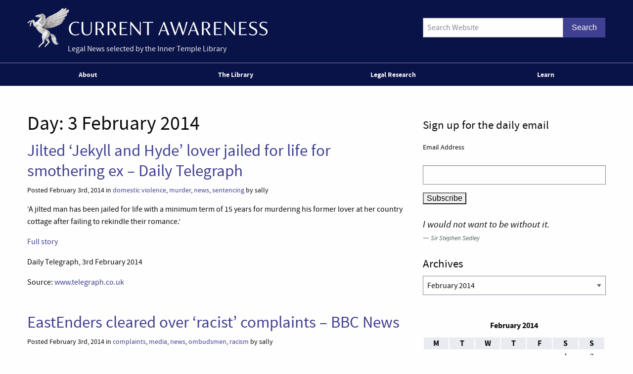

--- FILE ---
content_type: text/html; charset=UTF-8
request_url: https://www.innertemplelibrary.com/2014/02/03/
body_size: 17474
content:
<!doctype html>
<html class="no-js" lang="en-GB" >
	<head>
		<script>(function(H){H.className=H.className.replace(/\bno-js\b/,'js')})(document.documentElement)</script>
		<meta charset="UTF-8" />
		<meta name="viewport" content="width=device-width, initial-scale=1.0, shrink-to-fit=no" />
		<link rel="icon" href="https://www.innertemplelibrary.com/content/themes/itl-currentawareness/assets/images/icons/favicon.ico" type="image/x-icon">
		<link rel="apple-touch-icon" sizes="144x144" href="https://www.innertemplelibrary.com/content/themes/itl-currentawareness/assets/images/icons/apple-touch-icon-144x144.png">
		<link rel="apple-touch-icon" sizes="114x114" href="https://www.innertemplelibrary.com/content/themes/itl-currentawareness/assets/images/icons/apple-touch-icon-114x114.png">
		<link rel="apple-touch-icon" sizes="72x72" href="https://www.innertemplelibrary.com/content/themes/itl-currentawareness/assets/images/icons/apple-touch-icon-72x72.png">
		<link rel="apple-touch-icon" href="https://www.innertemplelibrary.com/content/themes/itl-currentawareness/assets/images/icons/apple-touch-icon.png">
		<link rel="prefetch" href="//ssl.google-analytics.com/ga.js">
		<link rel="dns-prefetch" href="//www.innertemplelibrary.org/">
		<title>03/02/2014 &#8211; Current Awareness</title>
<meta name='robots' content='max-image-preview:large' />
<link rel='dns-prefetch' href='//www.googletagmanager.com' />
<style id='wp-img-auto-sizes-contain-inline-css' type='text/css'>
img:is([sizes=auto i],[sizes^="auto," i]){contain-intrinsic-size:3000px 1500px}
/*# sourceURL=wp-img-auto-sizes-contain-inline-css */
</style>
<link rel='stylesheet' id='wp-block-library-css' href='https://www.innertemplelibrary.com/wp-includes/css/dist/block-library/style.min.css?ver=6.9' type='text/css' media='all' />
<style id='global-styles-inline-css' type='text/css'>
:root{--wp--preset--aspect-ratio--square: 1;--wp--preset--aspect-ratio--4-3: 4/3;--wp--preset--aspect-ratio--3-4: 3/4;--wp--preset--aspect-ratio--3-2: 3/2;--wp--preset--aspect-ratio--2-3: 2/3;--wp--preset--aspect-ratio--16-9: 16/9;--wp--preset--aspect-ratio--9-16: 9/16;--wp--preset--color--black: #000000;--wp--preset--color--cyan-bluish-gray: #abb8c3;--wp--preset--color--white: #ffffff;--wp--preset--color--pale-pink: #f78da7;--wp--preset--color--vivid-red: #cf2e2e;--wp--preset--color--luminous-vivid-orange: #ff6900;--wp--preset--color--luminous-vivid-amber: #fcb900;--wp--preset--color--light-green-cyan: #7bdcb5;--wp--preset--color--vivid-green-cyan: #00d084;--wp--preset--color--pale-cyan-blue: #8ed1fc;--wp--preset--color--vivid-cyan-blue: #0693e3;--wp--preset--color--vivid-purple: #9b51e0;--wp--preset--gradient--vivid-cyan-blue-to-vivid-purple: linear-gradient(135deg,rgb(6,147,227) 0%,rgb(155,81,224) 100%);--wp--preset--gradient--light-green-cyan-to-vivid-green-cyan: linear-gradient(135deg,rgb(122,220,180) 0%,rgb(0,208,130) 100%);--wp--preset--gradient--luminous-vivid-amber-to-luminous-vivid-orange: linear-gradient(135deg,rgb(252,185,0) 0%,rgb(255,105,0) 100%);--wp--preset--gradient--luminous-vivid-orange-to-vivid-red: linear-gradient(135deg,rgb(255,105,0) 0%,rgb(207,46,46) 100%);--wp--preset--gradient--very-light-gray-to-cyan-bluish-gray: linear-gradient(135deg,rgb(238,238,238) 0%,rgb(169,184,195) 100%);--wp--preset--gradient--cool-to-warm-spectrum: linear-gradient(135deg,rgb(74,234,220) 0%,rgb(151,120,209) 20%,rgb(207,42,186) 40%,rgb(238,44,130) 60%,rgb(251,105,98) 80%,rgb(254,248,76) 100%);--wp--preset--gradient--blush-light-purple: linear-gradient(135deg,rgb(255,206,236) 0%,rgb(152,150,240) 100%);--wp--preset--gradient--blush-bordeaux: linear-gradient(135deg,rgb(254,205,165) 0%,rgb(254,45,45) 50%,rgb(107,0,62) 100%);--wp--preset--gradient--luminous-dusk: linear-gradient(135deg,rgb(255,203,112) 0%,rgb(199,81,192) 50%,rgb(65,88,208) 100%);--wp--preset--gradient--pale-ocean: linear-gradient(135deg,rgb(255,245,203) 0%,rgb(182,227,212) 50%,rgb(51,167,181) 100%);--wp--preset--gradient--electric-grass: linear-gradient(135deg,rgb(202,248,128) 0%,rgb(113,206,126) 100%);--wp--preset--gradient--midnight: linear-gradient(135deg,rgb(2,3,129) 0%,rgb(40,116,252) 100%);--wp--preset--font-size--small: 13px;--wp--preset--font-size--medium: 20px;--wp--preset--font-size--large: 36px;--wp--preset--font-size--x-large: 42px;--wp--preset--spacing--20: 0.44rem;--wp--preset--spacing--30: 0.67rem;--wp--preset--spacing--40: 1rem;--wp--preset--spacing--50: 1.5rem;--wp--preset--spacing--60: 2.25rem;--wp--preset--spacing--70: 3.38rem;--wp--preset--spacing--80: 5.06rem;--wp--preset--shadow--natural: 6px 6px 9px rgba(0, 0, 0, 0.2);--wp--preset--shadow--deep: 12px 12px 50px rgba(0, 0, 0, 0.4);--wp--preset--shadow--sharp: 6px 6px 0px rgba(0, 0, 0, 0.2);--wp--preset--shadow--outlined: 6px 6px 0px -3px rgb(255, 255, 255), 6px 6px rgb(0, 0, 0);--wp--preset--shadow--crisp: 6px 6px 0px rgb(0, 0, 0);}:where(.is-layout-flex){gap: 0.5em;}:where(.is-layout-grid){gap: 0.5em;}body .is-layout-flex{display: flex;}.is-layout-flex{flex-wrap: wrap;align-items: center;}.is-layout-flex > :is(*, div){margin: 0;}body .is-layout-grid{display: grid;}.is-layout-grid > :is(*, div){margin: 0;}:where(.wp-block-columns.is-layout-flex){gap: 2em;}:where(.wp-block-columns.is-layout-grid){gap: 2em;}:where(.wp-block-post-template.is-layout-flex){gap: 1.25em;}:where(.wp-block-post-template.is-layout-grid){gap: 1.25em;}.has-black-color{color: var(--wp--preset--color--black) !important;}.has-cyan-bluish-gray-color{color: var(--wp--preset--color--cyan-bluish-gray) !important;}.has-white-color{color: var(--wp--preset--color--white) !important;}.has-pale-pink-color{color: var(--wp--preset--color--pale-pink) !important;}.has-vivid-red-color{color: var(--wp--preset--color--vivid-red) !important;}.has-luminous-vivid-orange-color{color: var(--wp--preset--color--luminous-vivid-orange) !important;}.has-luminous-vivid-amber-color{color: var(--wp--preset--color--luminous-vivid-amber) !important;}.has-light-green-cyan-color{color: var(--wp--preset--color--light-green-cyan) !important;}.has-vivid-green-cyan-color{color: var(--wp--preset--color--vivid-green-cyan) !important;}.has-pale-cyan-blue-color{color: var(--wp--preset--color--pale-cyan-blue) !important;}.has-vivid-cyan-blue-color{color: var(--wp--preset--color--vivid-cyan-blue) !important;}.has-vivid-purple-color{color: var(--wp--preset--color--vivid-purple) !important;}.has-black-background-color{background-color: var(--wp--preset--color--black) !important;}.has-cyan-bluish-gray-background-color{background-color: var(--wp--preset--color--cyan-bluish-gray) !important;}.has-white-background-color{background-color: var(--wp--preset--color--white) !important;}.has-pale-pink-background-color{background-color: var(--wp--preset--color--pale-pink) !important;}.has-vivid-red-background-color{background-color: var(--wp--preset--color--vivid-red) !important;}.has-luminous-vivid-orange-background-color{background-color: var(--wp--preset--color--luminous-vivid-orange) !important;}.has-luminous-vivid-amber-background-color{background-color: var(--wp--preset--color--luminous-vivid-amber) !important;}.has-light-green-cyan-background-color{background-color: var(--wp--preset--color--light-green-cyan) !important;}.has-vivid-green-cyan-background-color{background-color: var(--wp--preset--color--vivid-green-cyan) !important;}.has-pale-cyan-blue-background-color{background-color: var(--wp--preset--color--pale-cyan-blue) !important;}.has-vivid-cyan-blue-background-color{background-color: var(--wp--preset--color--vivid-cyan-blue) !important;}.has-vivid-purple-background-color{background-color: var(--wp--preset--color--vivid-purple) !important;}.has-black-border-color{border-color: var(--wp--preset--color--black) !important;}.has-cyan-bluish-gray-border-color{border-color: var(--wp--preset--color--cyan-bluish-gray) !important;}.has-white-border-color{border-color: var(--wp--preset--color--white) !important;}.has-pale-pink-border-color{border-color: var(--wp--preset--color--pale-pink) !important;}.has-vivid-red-border-color{border-color: var(--wp--preset--color--vivid-red) !important;}.has-luminous-vivid-orange-border-color{border-color: var(--wp--preset--color--luminous-vivid-orange) !important;}.has-luminous-vivid-amber-border-color{border-color: var(--wp--preset--color--luminous-vivid-amber) !important;}.has-light-green-cyan-border-color{border-color: var(--wp--preset--color--light-green-cyan) !important;}.has-vivid-green-cyan-border-color{border-color: var(--wp--preset--color--vivid-green-cyan) !important;}.has-pale-cyan-blue-border-color{border-color: var(--wp--preset--color--pale-cyan-blue) !important;}.has-vivid-cyan-blue-border-color{border-color: var(--wp--preset--color--vivid-cyan-blue) !important;}.has-vivid-purple-border-color{border-color: var(--wp--preset--color--vivid-purple) !important;}.has-vivid-cyan-blue-to-vivid-purple-gradient-background{background: var(--wp--preset--gradient--vivid-cyan-blue-to-vivid-purple) !important;}.has-light-green-cyan-to-vivid-green-cyan-gradient-background{background: var(--wp--preset--gradient--light-green-cyan-to-vivid-green-cyan) !important;}.has-luminous-vivid-amber-to-luminous-vivid-orange-gradient-background{background: var(--wp--preset--gradient--luminous-vivid-amber-to-luminous-vivid-orange) !important;}.has-luminous-vivid-orange-to-vivid-red-gradient-background{background: var(--wp--preset--gradient--luminous-vivid-orange-to-vivid-red) !important;}.has-very-light-gray-to-cyan-bluish-gray-gradient-background{background: var(--wp--preset--gradient--very-light-gray-to-cyan-bluish-gray) !important;}.has-cool-to-warm-spectrum-gradient-background{background: var(--wp--preset--gradient--cool-to-warm-spectrum) !important;}.has-blush-light-purple-gradient-background{background: var(--wp--preset--gradient--blush-light-purple) !important;}.has-blush-bordeaux-gradient-background{background: var(--wp--preset--gradient--blush-bordeaux) !important;}.has-luminous-dusk-gradient-background{background: var(--wp--preset--gradient--luminous-dusk) !important;}.has-pale-ocean-gradient-background{background: var(--wp--preset--gradient--pale-ocean) !important;}.has-electric-grass-gradient-background{background: var(--wp--preset--gradient--electric-grass) !important;}.has-midnight-gradient-background{background: var(--wp--preset--gradient--midnight) !important;}.has-small-font-size{font-size: var(--wp--preset--font-size--small) !important;}.has-medium-font-size{font-size: var(--wp--preset--font-size--medium) !important;}.has-large-font-size{font-size: var(--wp--preset--font-size--large) !important;}.has-x-large-font-size{font-size: var(--wp--preset--font-size--x-large) !important;}
/*# sourceURL=global-styles-inline-css */
</style>

<style id='classic-theme-styles-inline-css' type='text/css'>
/*! This file is auto-generated */
.wp-block-button__link{color:#fff;background-color:#32373c;border-radius:9999px;box-shadow:none;text-decoration:none;padding:calc(.667em + 2px) calc(1.333em + 2px);font-size:1.125em}.wp-block-file__button{background:#32373c;color:#fff;text-decoration:none}
/*# sourceURL=/wp-includes/css/classic-themes.min.css */
</style>
<link rel='stylesheet' id='quotescollection-css' href='https://www.innertemplelibrary.com/content/plugins/quotes-collection/css/quotes-collection.css?ver=2.5.2' type='text/css' media='all' />
<link rel='stylesheet' id='main-stylesheet-css' href='https://www.innertemplelibrary.com/content/themes/itl-currentawareness/assets/stylesheets/foundation.css?ver=2.9.2' type='text/css' media='all' />
<link rel='stylesheet' id='jquery.lightbox.min.css-css' href='https://www.innertemplelibrary.com/content/plugins/wp-jquery-lightbox/lightboxes/wp-jquery-lightbox/styles/lightbox.min.css?ver=2.3.4' type='text/css' media='all' />
<link rel='stylesheet' id='jqlb-overrides-css' href='https://www.innertemplelibrary.com/content/plugins/wp-jquery-lightbox/lightboxes/wp-jquery-lightbox/styles/overrides.css?ver=2.3.4' type='text/css' media='all' />
<style id='jqlb-overrides-inline-css' type='text/css'>

			#outerImageContainer {
				box-shadow: 0 0 4px 2px rgba(0,0,0,.2);
			}
			#imageContainer{
				padding: 6px;
			}
			#imageDataContainer {
				box-shadow: none;
				z-index: auto;
			}
			#prevArrow,
			#nextArrow{
				background-color: rgba(255,255,255,.7;
				color: #000000;
			}
/*# sourceURL=jqlb-overrides-inline-css */
</style>
<script type="text/javascript" src="https://www.innertemplelibrary.com/wp-includes/js/jquery/jquery.min.js?ver=3.7.1" id="jquery-core-js"></script>
<script type="text/javascript" src="https://www.innertemplelibrary.com/wp-includes/js/jquery/jquery-migrate.min.js?ver=3.4.1" id="jquery-migrate-js"></script>
<script type="text/javascript" src="https://www.innertemplelibrary.com/content/plugins/wp-google-analytics/wp-google-analytics.js?ver=0.0.3" id="wp-google-analytics-js"></script>
<script type="text/javascript" id="quotescollection-js-extra">
/* <![CDATA[ */
var quotescollectionAjax = {"ajaxUrl":"https://www.innertemplelibrary.com/wp-admin/admin-ajax.php","nonce":"a1ae52e4a5","nextQuote":"Next quote \u00bb","loading":"Loading...","error":"Error getting quote","autoRefreshMax":"20","autoRefreshCount":"0"};
//# sourceURL=quotescollection-js-extra
/* ]]> */
</script>
<script type="text/javascript" src="https://www.innertemplelibrary.com/content/plugins/quotes-collection/js/quotes-collection.js?ver=2.5.2" id="quotescollection-js"></script>
<script type="text/javascript" src="https://www.innertemplelibrary.com/content/themes/itl-currentawareness/assets/javascript/webfontloader.min.js" id="itl_webfontloader-js"></script>

<!-- Google tag (gtag.js) snippet added by Site Kit -->
<!-- Google Analytics snippet added by Site Kit -->
<script type="text/javascript" src="https://www.googletagmanager.com/gtag/js?id=G-WFF15W6E8L" id="google_gtagjs-js" async></script>
<script type="text/javascript" id="google_gtagjs-js-after">
/* <![CDATA[ */
window.dataLayer = window.dataLayer || [];function gtag(){dataLayer.push(arguments);}
gtag("set","linker",{"domains":["www.innertemplelibrary.com"]});
gtag("js", new Date());
gtag("set", "developer_id.dZTNiMT", true);
gtag("config", "G-WFF15W6E8L");
//# sourceURL=google_gtagjs-js-after
/* ]]> */
</script>
<meta name="generator" content="Site Kit by Google 1.170.0" /><!-- Stream WordPress user activity plugin v4.1.1 -->
<script type="text/javascript">
WebFont.load({
	custom: {
		families: ['source-sans-pro:n5,i5,n7,i7'],
		urls: ['https://www.innertemplelibrary.com/content/themes/itl-currentawareness/assets/stylesheets/fonts.css']
	},
	//timeout: 5000, // default timeout is 5s
	loading: function() {
			console.log('Web fonts loading');
	},
	active: function() {
		console.log('Web fonts active');
	},
	inactive: function() {
		console.log('Web fonts inactive');
	},
	fontloading: function(familyName, fvd) {},
	fontactive: function(familyName, fvd) {},
	fontinactive: function(familyName, fvd) {}
});
</script>
<link rel="dns-prefetch" href="//stats.innertemplelibrary.org.uk" />
<!-- Jetpack Open Graph Tags -->
<meta property="og:type" content="website" />
<meta property="og:title" content="03/02/2014 &#8211; Current Awareness" />
<meta property="og:site_name" content="Current Awareness" />
<meta property="og:image" content="https://media.innertemplelibrary.com/2017/09/ca-site-logo-rebrand@2x.png" />
<meta property="og:image:width" content="1216" />
<meta property="og:image:height" content="200" />
<meta property="og:image:alt" content="" />
<meta property="og:locale" content="en_GB" />
<meta name="twitter:site" content="@inner_temple" />

<!-- End Jetpack Open Graph Tags -->
<link rel="icon" href="https://media.innertemplelibrary.com/2017/09/cropped-itl-site-icon-rebrand-512px-32x32.png" sizes="32x32" />
<link rel="icon" href="https://media.innertemplelibrary.com/2017/09/cropped-itl-site-icon-rebrand-512px-192x192.png" sizes="192x192" />
<link rel="apple-touch-icon" href="https://media.innertemplelibrary.com/2017/09/cropped-itl-site-icon-rebrand-512px-180x180.png" />
<meta name="msapplication-TileImage" content="https://media.innertemplelibrary.com/2017/09/cropped-itl-site-icon-rebrand-512px-270x270.png" />
	</head>
	<body class="archive date wp-custom-logo wp-theme-itl-currentawareness offcanvas has-active-sidebar has-site-logo">
	
	
	
	<header id="masthead" class="site-header" role="banner">
		<a id="skip-to-content" href="#content">skip to main content</a>

		<div class="row">

		<div class="branding">
		<a href="https://www.innertemplelibrary.com/" class="site-logo-link" rel="home" itemprop="url"><img width="486" height="80" src="https://media.innertemplelibrary.com/2017/09/ca-site-logo-rebrand@2x-486x80.png" class="site-logo attachment-itl-logo" alt="" data-size="itl-logo" itemprop="logo" decoding="async" srcset="https://media.innertemplelibrary.com/2017/09/ca-site-logo-rebrand@2x-486x80.png 486w, https://media.innertemplelibrary.com/2017/09/ca-site-logo-rebrand@2x-300x49.png 300w, https://media.innertemplelibrary.com/2017/09/ca-site-logo-rebrand@2x-768x126.png 768w, https://media.innertemplelibrary.com/2017/09/ca-site-logo-rebrand@2x-1024x168.png 1024w, https://media.innertemplelibrary.com/2017/09/ca-site-logo-rebrand@2x-640x105.png 640w, https://media.innertemplelibrary.com/2017/09/ca-site-logo-rebrand@2x-1200x197.png 1200w, https://media.innertemplelibrary.com/2017/09/ca-site-logo-rebrand@2x.png 1216w" sizes="(max-width: 486px) 100vw, 486px" /></a>			<div class="site-description">Legal News selected by the Inner Temple Library</div>
					</div>

		<div class="searchform-desktop">
			<form role="search" method="get" id="searchform" action="https://www.innertemplelibrary.com/">
		<div class="input-group">
		<input type="text" class="input-group-field" value="" name="s" id="s" placeholder="Search Website">
				<div class="input-group-button search-button">
			<input type="submit" id="searchsubmit" value="Search" class="button">
		</div>
	</div>
	</form>
		</div>

			</div>

		<!-- <nav id="site-navigation" class="main-navigation row" role="navigation"> -->
			<!-- <div class="menu-button">Menu</div> -->
					<!-- </nav> -->
 		<nav id="site-navigation" class="main-navigation" role="navigation">
 			<div class="top-bar">
				<ul id="menu-primary-menu" class="dropdown menu desktop-menu" data-dropdown-menu><li id="menu-item-106019" class="menu-item menu-item-type-post_type menu-item-object-page menu-item-has-children menu-item-106019"><a href="https://www.innertemplelibrary.com/about/">About</a>
<ul class="dropdown menu vertical" data-toggle>
	<li id="menu-item-106020" class="menu-item menu-item-type-post_type menu-item-object-page menu-item-106020"><a href="https://www.innertemplelibrary.com/about/sources/">Sources</a></li>
	<li id="menu-item-106022" class="menu-item menu-item-type-post_type menu-item-object-page menu-item-106022"><a href="https://www.innertemplelibrary.com/about/disclaimer/">Disclaimer</a></li>
	<li id="menu-item-106023" class="menu-item menu-item-type-post_type menu-item-object-page menu-item-106023"><a href="https://www.innertemplelibrary.com/about/take-down-policy/">Take-down Policy</a></li>
	<li id="menu-item-106024" class="menu-item menu-item-type-post_type menu-item-object-page menu-item-106024"><a href="https://www.innertemplelibrary.com/about/privacy-policy/">Privacy Policy</a></li>
	<li id="menu-item-106021" class="menu-item menu-item-type-post_type menu-item-object-page menu-item-has-children menu-item-106021"><a href="https://www.innertemplelibrary.com/about/subscribing-and-reusing/">Subscription &#038; Reuse</a>
	<ul class="dropdown menu vertical" data-toggle>
		<li id="menu-item-106025" class="menu-item menu-item-type-post_type menu-item-object-page menu-item-106025"><a href="https://www.innertemplelibrary.com/about/subscribing-and-reusing/rss-feeds/">RSS Feeds</a></li>
	</ul>
</li>
</ul>
</li>
<li id="menu-item-106026" class="menu-item menu-item-type-post_type menu-item-object-page menu-item-106026"><a href="https://www.innertemplelibrary.com/library/">The Library</a></li>
<li id="menu-item-106027" class="menu-item menu-item-type-custom menu-item-object-custom menu-item-has-children menu-item-106027"><a href="#">Legal Research</a>
<ul class="dropdown menu vertical" data-toggle>
	<li id="menu-item-106028" class="menu-item menu-item-type-post_type menu-item-object-page menu-item-106028"><a href="https://www.innertemplelibrary.com/library/accesstolaw/">AccessToLaw</a></li>
	<li id="menu-item-106029" class="menu-item menu-item-type-post_type menu-item-object-page menu-item-106029"><a href="https://www.innertemplelibrary.com/library/legal-research-faqs/">Legal Research FAQs</a></li>
</ul>
</li>
<li id="menu-item-107004" class="menu-item menu-item-type-custom menu-item-object-custom menu-item-107004"><a href="/learn-for-free/">Learn</a></li>
</ul>
									
<div class="title-bar" data-responsive-toggle="mobile-menu">
	<button class="menu-icon" type="button" data-toggle="mobile-menu"></button>
	<div class="title-bar-title">
		Menu
	</div>
</div>
<nav class="vertical menu" id="mobile-menu" role="navigation">
  <ul id="menu-primary-menu-1" class="vertical menu" data-accordion-menu><li class="menu-item menu-item-type-post_type menu-item-object-page menu-item-has-children menu-item-106019"><a href="https://www.innertemplelibrary.com/about/">About</a>
<ul class="vertical nested menu">
	<li class="menu-item menu-item-type-post_type menu-item-object-page menu-item-106020"><a href="https://www.innertemplelibrary.com/about/sources/">Sources</a></li>
	<li class="menu-item menu-item-type-post_type menu-item-object-page menu-item-106022"><a href="https://www.innertemplelibrary.com/about/disclaimer/">Disclaimer</a></li>
	<li class="menu-item menu-item-type-post_type menu-item-object-page menu-item-106023"><a href="https://www.innertemplelibrary.com/about/take-down-policy/">Take-down Policy</a></li>
	<li class="menu-item menu-item-type-post_type menu-item-object-page menu-item-106024"><a href="https://www.innertemplelibrary.com/about/privacy-policy/">Privacy Policy</a></li>
	<li class="menu-item menu-item-type-post_type menu-item-object-page menu-item-has-children menu-item-106021"><a href="https://www.innertemplelibrary.com/about/subscribing-and-reusing/">Subscription &#038; Reuse</a>
	<ul class="vertical nested menu">
		<li class="menu-item menu-item-type-post_type menu-item-object-page menu-item-106025"><a href="https://www.innertemplelibrary.com/about/subscribing-and-reusing/rss-feeds/">RSS Feeds</a></li>
	</ul>
</li>
</ul>
</li>
<li class="menu-item menu-item-type-post_type menu-item-object-page menu-item-106026"><a href="https://www.innertemplelibrary.com/library/">The Library</a></li>
<li class="menu-item menu-item-type-custom menu-item-object-custom menu-item-has-children menu-item-106027"><a href="#">Legal Research</a>
<ul class="vertical nested menu">
	<li class="menu-item menu-item-type-post_type menu-item-object-page menu-item-106028"><a href="https://www.innertemplelibrary.com/library/accesstolaw/">AccessToLaw</a></li>
	<li class="menu-item menu-item-type-post_type menu-item-object-page menu-item-106029"><a href="https://www.innertemplelibrary.com/library/legal-research-faqs/">Legal Research FAQs</a></li>
</ul>
</li>
<li class="menu-item menu-item-type-custom menu-item-object-custom menu-item-107004"><a href="/learn-for-free/">Learn</a></li>
</ul></nav>				
			</div>
		</nav>

	</header>

	<section class="container" id="content">
		
<div id="page" role="main">
	<article class="main-content">
	
		<header class="page-header">
			<h1 class="page-title"><span class="archive-label">Day: </span><span class="archive-title"> <span>3 February 2014</span></span></h1>		</header><!-- .page-header -->

							
<div id="post-89278" class="blogpost-entry post-89278 post type-post status-publish format-standard hentry category-domestic-violence category-murder category-news category-sentencing">
	<header>
		<h2><a href="https://www.innertemplelibrary.com/2014/02/jilted-jekyll-and-hyde-lover-jailed-for-life-for-smothering-ex-daily-telegraph/">Jilted &#8216;Jekyll and Hyde&#8217; lover jailed for life for smothering ex  &#8211; Daily Telegraph</a></h2>
				<div class="meta">Posted February 3rd, 2014 in <a href="https://www.innertemplelibrary.com/category/domestic-violence/" rel="category tag">domestic violence</a>, <a href="https://www.innertemplelibrary.com/category/murder/" rel="category tag">murder</a>, <a href="https://www.innertemplelibrary.com/category/news/" rel="category tag">news</a>, <a href="https://www.innertemplelibrary.com/category/sentencing/" rel="category tag">sentencing</a> by sally</div>
	</header>
	<div class="entry-content">
		<p>&#8216;A jilted man has been jailed for life with a minimum term of 15 years for murdering his former lover at her country cottage after failing to rekindle their romance.&#8217;</p>
<p><a href="http://www.telegraph.co.uk/news/uknews/law-and-order/10614678/Jilted-Jekyll-and-Hyde-lover-jailed-for-life-for-smothering-ex.html">Full story</a></p>
<p>Daily Telegraph, 3rd February 2014</p>
<p>Source: <a href="http://www.telegraph.co.uk">www.telegraph.co.uk</a></p>
	</div>
	<footer>
			</footer>
</div>
					
<div id="post-89277" class="blogpost-entry post-89277 post type-post status-publish format-standard hentry category-complaints category-media category-news category-ombudsmen category-racism">
	<header>
		<h2><a href="https://www.innertemplelibrary.com/2014/02/eastenders-cleared-over-racist-complaints-bbc-news/">EastEnders cleared over &#8216;racist&#8217; complaints &#8211; BBC News</a></h2>
				<div class="meta">Posted February 3rd, 2014 in <a href="https://www.innertemplelibrary.com/category/complaints/" rel="category tag">complaints</a>, <a href="https://www.innertemplelibrary.com/category/media/" rel="category tag">media</a>, <a href="https://www.innertemplelibrary.com/category/news/" rel="category tag">news</a>, <a href="https://www.innertemplelibrary.com/category/ombudsmen/" rel="category tag">ombudsmen</a>, <a href="https://www.innertemplelibrary.com/category/racism/" rel="category tag">racism</a> by sally</div>
	</header>
	<div class="entry-content">
		<p>&#8216;EastEnders has been cleared by the broadcasting watchdog over complaints about a Muslim character berating her father for dating a &#8220;white woman&#8221;.&#8217;</p>
<p><a href="http://www.bbc.co.uk/news/entertainment-arts-25777391">Full story</a></p>
<p>BBC News, 3rd February 2014</p>
<p>Source: <a href="http://www.bbc.co.uk">www.bbc.co.uk</a></p>
	</div>
	<footer>
			</footer>
</div>
					
<div id="post-89276" class="blogpost-entry post-89276 post type-post status-publish format-standard hentry category-disciplinary-procedures category-freedom-of-expression category-immigration category-judaism category-news category-public-order category-religious-discrimination category-sport">
	<header>
		<h2><a href="https://www.innertemplelibrary.com/2014/02/comic-behind-west-brom-striker-nicolas-anelkas-quenelle-gesture-banned-from-uk-daily-telegraph/">Comic behind West Brom striker Nicolas Anelka&#8217;s &#8216;quenelle&#8217; gesture banned from UK &#8211; Daily Telegraph</a></h2>
				<div class="meta">Posted February 3rd, 2014 in <a href="https://www.innertemplelibrary.com/category/disciplinary-procedures/" rel="category tag">disciplinary procedures</a>, <a href="https://www.innertemplelibrary.com/category/freedom-of-expression/" rel="category tag">freedom of expression</a>, <a href="https://www.innertemplelibrary.com/category/immigration/" rel="category tag">immigration</a>, <a href="https://www.innertemplelibrary.com/category/judaism/" rel="category tag">Judaism</a>, <a href="https://www.innertemplelibrary.com/category/news/" rel="category tag">news</a>, <a href="https://www.innertemplelibrary.com/category/public-order/" rel="category tag">public order</a>, <a href="https://www.innertemplelibrary.com/category/religious-discrimination/" rel="category tag">religious discrimination</a>, <a href="https://www.innertemplelibrary.com/category/sport/" rel="category tag">sport</a> by sally</div>
	</header>
	<div class="entry-content">
		<p>&#8216;The comedian who is said to have invented the quenelle gesture, which is seen by many as anti-semitic, has been banned from entering the country as Nicolas Anelka could be given a five match ban.&#8217;</p>
<p><a href="http://www.telegraph.co.uk/sport/football/teams/west-bromwich-albion/10614616/Comic-behind-West-Brom-striker-Nicolas-Anelkas-quenelle-gesture-banned-from-UK.html">Full story</a></p>
<p>Daily Telegraph, 3rd February 2014</p>
<p>Source: <a href="www.telegraph.co.uk">www.telegraph.co.uk</a></p>
	</div>
	<footer>
			</footer>
</div>
					
<div id="post-89274" class="blogpost-entry post-89274 post type-post status-publish format-standard hentry category-appeals category-extradition category-fitness-to-plead category-human-rights category-married-persons category-mental-health category-murder category-news">
	<header>
		<h2><a href="https://www.innertemplelibrary.com/2014/02/honeymoon-murder-suspect-can-be-extradited-to-south-africa-says-high-court-uk-human-rights-blog/">Honeymoon murder suspect can be extradited to South Africa, says High Court &#8211; UK Human Rights Blog</a></h2>
				<div class="meta">Posted February 3rd, 2014 in <a href="https://www.innertemplelibrary.com/category/appeals/" rel="category tag">appeals</a>, <a href="https://www.innertemplelibrary.com/category/extradition/" rel="category tag">extradition</a>, <a href="https://www.innertemplelibrary.com/category/fitness-to-plead/" rel="category tag">fitness to plead</a>, <a href="https://www.innertemplelibrary.com/category/human-rights/" rel="category tag">human rights</a>, <a href="https://www.innertemplelibrary.com/category/married-persons/" rel="category tag">married persons</a>, <a href="https://www.innertemplelibrary.com/category/mental-health/" rel="category tag">mental health</a>, <a href="https://www.innertemplelibrary.com/category/murder/" rel="category tag">murder</a>, <a href="https://www.innertemplelibrary.com/category/news/" rel="category tag">news</a> by sally</div>
	</header>
	<div class="entry-content">
		<p>&#8216;Government of the Republic of South Africa v Dewani [2014] EWHC 153 (Admin) 31 January 2014. Shrien Dewani, the British man facing charges of murdering his wife on honeymoon in South Africa, has lost his appeal to block extradition there (so far three men have been convicted in South Africa over Mrs Dewani’s death). The Court ruled that it would not be “unjust and oppressive” to extradite him, on condition that the South African government agreed to return him to the UK after one year if his depressive illness and mental health problems still prevented a trial from taking place.&#8217;</p>
<p><a href="http://ukhumanrightsblog.com/2014/02/01/honeymoon-murder-suspect-can-be-extradited-to-south-africa-says-high-court/">Full story</a></p>
<p>UK Human Rights Blog, 1st February 2014</p>
<p>Source: <a href="http://www.ukhumanrightsblog.com">www.ukhumanrightsblog.com</a></p>
	</div>
	<footer>
			</footer>
</div>
					
<div id="post-89273" class="blogpost-entry post-89273 post type-post status-publish format-standard hentry category-codes-of-practice category-ec-law category-employment category-health-safety category-interpretation category-news category-standards">
	<header>
		<h2><a href="https://www.innertemplelibrary.com/2014/02/hse-guidance-on-working-at-height-simplified-but-underlying-regulations-remain-unchanged-says-expert-out-law-com/">HSE guidance on working at height simplified, but underlying regulations remain unchanged, says expert &#8211; OUT-LAW.com</a></h2>
				<div class="meta">Posted February 3rd, 2014 in <a href="https://www.innertemplelibrary.com/category/codes-of-practice/" rel="category tag">codes of practice</a>, <a href="https://www.innertemplelibrary.com/category/ec-law/" rel="category tag">EC law</a>, <a href="https://www.innertemplelibrary.com/category/employment/" rel="category tag">employment</a>, <a href="https://www.innertemplelibrary.com/category/health-safety/" rel="category tag">health &amp; safety</a>, <a href="https://www.innertemplelibrary.com/category/interpretation/" rel="category tag">interpretation</a>, <a href="https://www.innertemplelibrary.com/category/news/" rel="category tag">news</a>, <a href="https://www.innertemplelibrary.com/category/standards/" rel="category tag">standards</a> by sally</div>
	</header>
	<div class="entry-content">
		<p>&#8216;The Health and Safety Executive (HSE) has published new guidance on what the law requires of both employers and employees when people are working at height.&#8217;</p>
<p><a href="http://www.out-law.com/en/articles/2014/january/hse-guidance-on-working-at-height-simplified-but-underlying-regulations-remain-unchanged-says-expert/">Full story</a></p>
<p>OUT-LAW.com. 31st January 2014</p>
<p>Source: <a href="http://www.out-law.com">www.out-law.com</a></p>
	</div>
	<footer>
			</footer>
</div>
					
<div id="post-89272" class="blogpost-entry post-89272 post type-post status-publish format-standard hentry category-appeals category-homelessness category-housing category-local-government category-news category-reasons">
	<header>
		<h2><a href="https://www.innertemplelibrary.com/2014/02/no-reason-for-reasons-redux-nearlylegal/">No reason for reasons redux &#8211; NearlyLegal</a></h2>
				<div class="meta">Posted February 3rd, 2014 in <a href="https://www.innertemplelibrary.com/category/appeals/" rel="category tag">appeals</a>, <a href="https://www.innertemplelibrary.com/category/homelessness/" rel="category tag">homelessness</a>, <a href="https://www.innertemplelibrary.com/category/housing/" rel="category tag">housing</a>, <a href="https://www.innertemplelibrary.com/category/local-government/" rel="category tag">local government</a>, <a href="https://www.innertemplelibrary.com/category/news/" rel="category tag">news</a>, <a href="https://www.innertemplelibrary.com/category/reasons/" rel="category tag">reasons</a> by sally</div>
	</header>
	<div class="entry-content">
		<p>&#8216;A rather odd second appeal from a s.204 appeal decision. At issue was whether the Council’s review officer should take into account “the homeless person’s state of knowledge about the Council’s rejection of the person’s reasons for stating he or she did not wish to live in a particular area”. In short, was an absence of a stated reason for a decision a potential issue on review.&#8217;</p>
<p><a href="http://nearlylegal.co.uk/blog/2014/02/no-reason-for-reasons-redux/">Full story</a></p>
<p>NearlyLegal, 2nd February 2014</p>
<p>Source: <a href="http://www.nearlylegal.co.uk/blog/">www.nearlylegal.co.uk/blog/</a></p>
	</div>
	<footer>
			</footer>
</div>
					
<div id="post-89271" class="blogpost-entry post-89271 post type-post status-publish format-standard hentry category-administrative-court category-appeals category-costs category-fraud category-news category-solicitors category-witnesses">
	<header>
		<h2><a href="https://www.innertemplelibrary.com/2014/02/can-a-solicitor-be-personally-liable-to-pay-costs-halsburys-law-exchange/">Can a solicitor be personally liable to pay costs? &#8211; Halsbury&#8217;s Law Exchange</a></h2>
				<div class="meta">Posted February 3rd, 2014 in <a href="https://www.innertemplelibrary.com/category/administrative-court/" rel="category tag">Administrative Court</a>, <a href="https://www.innertemplelibrary.com/category/appeals/" rel="category tag">appeals</a>, <a href="https://www.innertemplelibrary.com/category/costs/" rel="category tag">costs</a>, <a href="https://www.innertemplelibrary.com/category/fraud/" rel="category tag">fraud</a>, <a href="https://www.innertemplelibrary.com/category/news/" rel="category tag">news</a>, <a href="https://www.innertemplelibrary.com/category/solicitors/" rel="category tag">solicitors</a>, <a href="https://www.innertemplelibrary.com/category/witnesses/" rel="category tag">witnesses</a> by sally</div>
	</header>
	<div class="entry-content">
		<p>&#8216;The possibility that a firm of litigation solicitors, despite acting properly for a client in advancing their interests, could nonetheless end up being held liable to pay a huge costs order, is unsurprisingly something that would sound alarm bells across the profession. This is a possibility that was raised in DLA Piper UK LLP v BDO LLP (the major firm of City solicitors versus a major firm of accountants).&#8217;</p>
<p><a href="http://www.halsburyslawexchange.co.uk/can-a-solicitor-be-personally-liable-to-pay-costs-2/">Full story</a></p>
<p>Halsbury&#8217;s Law Exchange, 31st January 2014</p>
<p>Source: <a href="http://www.halsburyslawexchange.co.uk">www.halsburyslawexchange.co.uk</a></p>
	</div>
	<footer>
			</footer>
</div>
					
<div id="post-89270" class="blogpost-entry post-89270 post type-post status-publish format-standard hentry category-bribery category-codes-of-practice category-fraud category-money-laundering category-news category-sentencing">
	<header>
		<h2><a href="https://www.innertemplelibrary.com/2014/02/new-sentencing-guideline-for-corporate-fraud-sentencing-council/">New sentencing guideline for corporate fraud &#8211; Sentencing Council</a></h2>
				<div class="meta">Posted February 3rd, 2014 in <a href="https://www.innertemplelibrary.com/category/bribery/" rel="category tag">bribery</a>, <a href="https://www.innertemplelibrary.com/category/codes-of-practice/" rel="category tag">codes of practice</a>, <a href="https://www.innertemplelibrary.com/category/fraud/" rel="category tag">fraud</a>, <a href="https://www.innertemplelibrary.com/category/money-laundering/" rel="category tag">money laundering</a>, <a href="https://www.innertemplelibrary.com/category/news/" rel="category tag">news</a>, <a href="https://www.innertemplelibrary.com/category/sentencing/" rel="category tag">sentencing</a> by sally</div>
	</header>
	<div class="entry-content">
		<p>&#8216;Following consultation the Sentencing Council is publishing a new definitive guideline on fraud, bribery and money laundering offences committed by corporate offenders which will come into force on 1 October 2014.&#8217;</p>
<p><a href="http://sentencingcouncil.judiciary.gov.uk/docs/Fraud_Definitive_Guideline_(web).pdf">Full guidelines</a></p>
<p>Sentencing Council, 31st January 2014</p>
<p>Source: <a href="http://http://sentencingcouncil.judiciary.gov.uk">http://http://sentencingcouncil.judiciary.gov.uk</a></p>
	</div>
	<footer>
			</footer>
</div>
					
<div id="post-89269" class="blogpost-entry post-89269 post type-post status-publish format-standard hentry category-budgets category-consultations category-equality category-family-courts category-fees category-legal-aid category-remuneration">
	<header>
		<h2><a href="https://www.innertemplelibrary.com/2014/02/supporting-the-introduction-of-the-single-family-court-proposed-changes-to-family-legal-aid-remuneration-schemes-ministry-of-justice/">Supporting the introduction of the single Family Court – Proposed changes to Family legal aid remuneration schemes &#8211; Ministry of Justice</a></h2>
				<div class="meta">Posted February 3rd, 2014 in <a href="https://www.innertemplelibrary.com/category/budgets/" rel="category tag">budgets</a>, <a href="https://www.innertemplelibrary.com/category/consultations/" rel="category tag">consultations</a>, <a href="https://www.innertemplelibrary.com/category/equality/" rel="category tag">equality</a>, <a href="https://www.innertemplelibrary.com/category/family-courts/" rel="category tag">family courts</a>, <a href="https://www.innertemplelibrary.com/category/fees/" rel="category tag">fees</a>, <a href="https://www.innertemplelibrary.com/category/legal-aid/" rel="category tag">legal aid</a>, <a href="https://www.innertemplelibrary.com/category/remuneration/" rel="category tag">remuneration</a> by sally</div>
	</header>
	<div class="entry-content">
		<p>&#8216;The Government consulted on a proposal to change the current family legal aid fee payment schemes in October 2013. This document reflects the responses that we have received to the consultation and describes how the Government intends to proceed.&#8217;</p>
<p><a href="https://www.gov.uk/government/uploads/system/uploads/attachment_data/file/276343/supporting-introduction-single-family-court-response.pdf">Full document</a></p>
<p>Ministry of Justice, 31st January 2014</p>
<p>Source: <a href="http://www.gov.uk/government/organisations/ministry-of-justice">www.gov.uk/government/organisations/ministry-of-justice</a></p>
	</div>
	<footer>
			</footer>
</div>
					
<div id="post-89268" class="blogpost-entry post-89268 post type-post status-publish format-standard hentry category-extraterritoriality category-human-rights category-jurisdiction category-speeches">
	<header>
		<h2><a href="https://www.innertemplelibrary.com/2014/02/the-extraterritorial-application-of-the-european-convention-on-human-rights-speech-by-lord-dyson-master-of-the-rolls/">The Extraterritorial Application of the European Convention on Human Rights &#8211; Speech by Lord Dyson, Master of the Rolls</a></h2>
				<div class="meta">Posted February 3rd, 2014 in <a href="https://www.innertemplelibrary.com/category/extraterritoriality/" rel="category tag">extraterritoriality</a>, <a href="https://www.innertemplelibrary.com/category/human-rights/" rel="category tag">human rights</a>, <a href="https://www.innertemplelibrary.com/category/jurisdiction/" rel="category tag">jurisdiction</a>, <a href="https://www.innertemplelibrary.com/category/speeches/" rel="category tag">speeches</a> by sally</div>
	</header>
	<div class="entry-content">
		<p>&#8216;A State’s sovereignty is understood by reference to a geographical territory and jurisdiction is understood by reference to a State’s authority over persons within that territory. The primarily territorial perspective of jurisdiction must also be understood against the background of the historical period in which many international treaties, including the Convention, were written. In the post-WWII era, jurisdiction was a tool to allocate competency among fiercely independent and volatile nation States. In the minds of the drafters of such conventions, if one State assumed extraterritorial jurisdiction then it would, necessarily, encroach upon another State’s jurisdiction.&#8217;</p>
<p><a href="http://www.judiciary.gov.uk/Resources/JCO/Documents/Speeches/lord-dyson-speech-extraterritorial-reach-echr-300114.pdf">Full speech</a></p>
<p>Judiciary of England and Wales, 30th January 2014</p>
<p>Source: <a href="http://www.judiciary.gov.uk">www.judiciary.gov.uk</a></p>
	</div>
	<footer>
			</footer>
</div>
					
<div id="post-89267" class="blogpost-entry post-89267 post type-post status-publish format-standard hentry category-charities category-child-abuse category-codes-of-practice category-local-government category-london category-news category-police category-sexual-offences category-standards">
	<header>
		<h2><a href="https://www.innertemplelibrary.com/2014/02/launch-of-child-sexual-exploitation-operating-protocol-crimeline/">Launch of Child Sexual Exploitation Operating Protocol &#8211; CrimeLine</a></h2>
				<div class="meta">Posted February 3rd, 2014 in <a href="https://www.innertemplelibrary.com/category/charities/" rel="category tag">charities</a>, <a href="https://www.innertemplelibrary.com/category/child-abuse/" rel="category tag">child abuse</a>, <a href="https://www.innertemplelibrary.com/category/codes-of-practice/" rel="category tag">codes of practice</a>, <a href="https://www.innertemplelibrary.com/category/local-government/" rel="category tag">local government</a>, <a href="https://www.innertemplelibrary.com/category/london/" rel="category tag">London</a>, <a href="https://www.innertemplelibrary.com/category/news/" rel="category tag">news</a>, <a href="https://www.innertemplelibrary.com/category/police/" rel="category tag">police</a>, <a href="https://www.innertemplelibrary.com/category/sexual-offences/" rel="category tag">sexual offences</a>, <a href="https://www.innertemplelibrary.com/category/standards/" rel="category tag">standards</a> by sally</div>
	</header>
	<div class="entry-content">
		<p>&#8216;The Metropolitan Police Service is hosting a multi-agency launch at City Hall today, Monday 3 February, to set a benchmark for the investigation of child sexual exploitation in the capital. Designed to enhance victim care through improved referral pathways the MPS has drawn up robust processes to identify children at risk of abuse and sexual exploitation. The London Child Sexual Exploitation (CSE) Operating Protocol &#8211; which has been agreed across all 32 London boroughs &#8211; sets out the standards expected of all those agencies involved in dealing with the identification and protection of vulnerable children who are targeted for sexual abuse.&#8217;</p>
<p><a href="http://www.crimeline.info/news/launch-of-child-sexual-exploitation-operating-protocol">Full story</a></p>
<p>CrimeLine, 31st February 2014</p>
<p>Source: <a href="http://www.crimeline.info">www.crimeline.info</a></p>
	</div>
	<footer>
			</footer>
</div>
					
<div id="post-89266" class="blogpost-entry post-89266 post type-post status-publish format-standard hentry category-enforcement category-fraud category-misrepresentation category-news category-pleadings category-time-limits">
	<header>
		<h2><a href="https://www.innertemplelibrary.com/2014/02/when-to-plead-fraud-barristers-hub/">When to plead fraud &#8211; Barristers&#8217; Hub</a></h2>
				<div class="meta">Posted February 3rd, 2014 in <a href="https://www.innertemplelibrary.com/category/enforcement/" rel="category tag">enforcement</a>, <a href="https://www.innertemplelibrary.com/category/fraud/" rel="category tag">fraud</a>, <a href="https://www.innertemplelibrary.com/category/misrepresentation/" rel="category tag">misrepresentation</a>, <a href="https://www.innertemplelibrary.com/category/news/" rel="category tag">news</a>, <a href="https://www.innertemplelibrary.com/category/pleadings/" rel="category tag">pleadings</a>, <a href="https://www.innertemplelibrary.com/category/time-limits/" rel="category tag">time limits</a> by sally</div>
	</header>
	<div class="entry-content">
		<p>&#8216;Pleading fraud is not to be done lightly, and there can be significant adverse consequences of doing so inappropriately. Equally, however, failing to plead fraud where appropriate can deprive a party to litigation of the opportunity to succeed on a point which might be decisive in that party’s favour, and successfully alleging fraud can have very beneficial consequences in terms of liability, remedy and enforcement. This article is intended to provide a brief overview of factors that should be weighed when deciding whether to plead fraud in any given (civil) claim.&#8217;</p>
<p><a href="http://www.barristershub.co.uk/archives/practice-areas/civil/2014/when-to-plead-fraud">Full story</a></p>
<p>Barristers&#8217; Hub, 31st January 2014</p>
<p>Source: <a href="http://www.barristershub.co.uk">www.barristershub.co.uk</a></p>
	</div>
	<footer>
			</footer>
</div>
					
<div id="post-89265" class="blogpost-entry post-89265 post type-post status-publish format-standard hentry category-legislation">
	<header>
		<h2><a href="https://www.innertemplelibrary.com/2014/02/recent-statutory-instruments-legislation-gov-uk-580/">Recent Statutory Instruments &#8211; legislation.gov.uk</a></h2>
				<div class="meta">Posted February 3rd, 2014 in <a href="https://www.innertemplelibrary.com/category/legislation/" rel="category tag">legislation</a> by sally</div>
	</header>
	<div class="entry-content">
		<p><a href="http://www.legislation.gov.uk/uksi/2014/183/contents/made">The Co-operative and Community Benefit Societies and Credit Unions Act 2010 (Commencement No. 2) Order 2014</a></p>
<p><a href="http://www.legislation.gov.uk/uksi/2014/165/contents/made">The Local Authorities (Standing Orders) (England) (Amendment) Regulations 2014</a></p>
<p><a href="http://www.legislation.gov.uk/uksi/2014/175/contents/made">The HGV Road User Levy Act 2013 (Commencement No.1) Order 2014</a></p>
<p>Source: <a href="http://www.legislation.gov.uk">www.legislation.gov.uk</a></p>
	</div>
	<footer>
			</footer>
</div>
					
<div id="post-89264" class="blogpost-entry post-89264 post type-post status-publish format-standard hentry category-appeals category-assault category-attempts category-evidence category-indictments category-jurisdiction category-law-reports category-theft">
	<header>
		<h2><a href="https://www.innertemplelibrary.com/2014/02/regina-v-lewis-leroy-wlr-daily/">Regina v Lewis (Leroy) &#8211; WLR Daily</a></h2>
				<div class="meta">Posted February 3rd, 2014 in <a href="https://www.innertemplelibrary.com/category/appeals/" rel="category tag">appeals</a>, <a href="https://www.innertemplelibrary.com/category/assault/" rel="category tag">assault</a>, <a href="https://www.innertemplelibrary.com/category/attempts/" rel="category tag">attempts</a>, <a href="https://www.innertemplelibrary.com/category/evidence/" rel="category tag">evidence</a>, <a href="https://www.innertemplelibrary.com/category/indictments/" rel="category tag">indictments</a>, <a href="https://www.innertemplelibrary.com/category/jurisdiction/" rel="category tag">jurisdiction</a>, <a href="https://www.innertemplelibrary.com/category/law-reports/" rel="category tag">law reports</a>, <a href="https://www.innertemplelibrary.com/category/theft/" rel="category tag">theft</a> by sally</div>
	</header>
	<div class="entry-content">
		<p><a href="http://cases.iclr.co.uk/Subscr/search.aspx?path=WLR+Dailies%2FWLRD+2011%2Fwlrd2014-038">Regina v Lewis (Leroy): [2013] EWCA Crim 2596;   [2014] WLR (D)  38</a></p>
<p>&#8216;Once an indictment had been properly preferred and signed it remained the indictment in the case, so that the Crown Court had jurisdiction to try a case where no evidence had been offered on the single indictable offence and only summary offences were left to be tried.&#8217;</p>
<p>WLR Daily, 5th December 2014</p>
<p>Source: <a href="http://www.iclr.co.uk">www.iclr.co.uk</a></p>
	</div>
	<footer>
			</footer>
</div>
					
<div id="post-89263" class="blogpost-entry post-89263 post type-post status-publish format-standard hentry category-law-reports">
	<header>
		<h2><a href="https://www.innertemplelibrary.com/2014/02/bailii-recent-decisions-1303/">BAILII: Recent Decisions</a></h2>
				<div class="meta">Posted February 3rd, 2014 in <a href="https://www.innertemplelibrary.com/category/law-reports/" rel="category tag">law reports</a> by sally</div>
	</header>
	<div class="entry-content">
		<p>Court of Appeal (Criminal Division)</p>
<p><a href="http://www.bailii.org/ew/cases/EWCA/Crim/2014/65.html">Onuigbo (aka Okoronkwo) v R [2014] EWCA Crim 65 (31 January 2014)</a></p>
<p>High Court (Administrative Court)</p>
<p><a href="http://www.bailii.org/ew/cases/EWHC/Admin/2014/162.html">Crawford, R (on the application of) v The University of Newcastle Upon Tyne [2014] EWHC 162 (Admin) (31 January 2014)</a></p>
<p><a href="http://www.bailii.org/ew/cases/EWHC/Admin/2014/153.html">Government of the Republic of South Africa v Dewani [2014] EWHC 153 (Admin) (31 January 2014)</a></p>
<p>High Court (Chancery Division)</p>
<p><a href="/ew/cases/EWHC/Ch/2014/110.html">Jack Wills Ltd v House of Fraser (Stores) Ltd [2014] EWHC 110 (Ch) (31 January 2014)</a></p>
<p>High Court (Commercial Court)</p>
<p><a href="http://www.bailii.org/ew/cases/EWHC/Comm/2014/94.html">Georgian American Alloys, Inc &amp; Or v White &amp; Case LLP &amp; Anor [2014] EWHC 94 (Comm) (31 January 2014)</a></p>
<p><a href="http://www.bailii.org/ew/cases/EWHC/Comm/2014/113.html">Malhotra v Malhotra &amp; Anor [2014] EWHC 113 (Comm) (31 January 2014)</a></p>
<p>High Court (Family Division)</p>
<p><a href="http://www.bailii.org/ew/cases/EWHC/Fam/2014/1666.html">Great Western Hospitals NHS Foundation Trust v AA [2014] EWHC 1666 (Fam) (28 January 2014)</a></p>
<p>High Court (Patents Court)</p>
<p><a href="http://www.bailii.org/ew/cases/EWHC/Patents/2014/146.html">Smith &amp; Nephew Plc v Convatec Technologies Inc &amp; Anor [2014] EWHC 146 (Pat) (31 January 2014)</a></p>
<p>High Court (Queen&#8217;s Bench Division)</p>
<p><a href="http://www.bailii.org/ew/cases/EWHC/QB/2014/160.html">Watson Farley &amp; Williams (A Firm) v Ostrovizky [2014] EWHC 160 (QB) (31 January 2014)</a></p>
<p>Source: <a href="http://www.bailii.org">www.bailii.org</a></p>
	</div>
	<footer>
			</footer>
</div>
					
<div id="post-89261" class="blogpost-entry post-89261 post type-post status-publish format-standard hentry category-barristers category-budgets category-costs category-fees category-fraud category-legal-aid category-news category-solicitor-advocates category-trials">
	<header>
		<h2><a href="https://www.innertemplelibrary.com/2014/02/vhcc-cases-jeopardised-by-fee-cuts-law-societys-gazette/">VHCC cases jeopardised by fee cuts &#8211; Law Society&#8217;s Gazette</a></h2>
				<div class="meta">Posted February 3rd, 2014 in <a href="https://www.innertemplelibrary.com/category/barristers/" rel="category tag">barristers</a>, <a href="https://www.innertemplelibrary.com/category/budgets/" rel="category tag">budgets</a>, <a href="https://www.innertemplelibrary.com/category/costs/" rel="category tag">costs</a>, <a href="https://www.innertemplelibrary.com/category/fees/" rel="category tag">fees</a>, <a href="https://www.innertemplelibrary.com/category/fraud/" rel="category tag">fraud</a>, <a href="https://www.innertemplelibrary.com/category/legal-aid/" rel="category tag">legal aid</a>, <a href="https://www.innertemplelibrary.com/category/news/" rel="category tag">news</a>, <a href="https://www.innertemplelibrary.com/category/solicitor-advocates/" rel="category tag">solicitor advocates</a>, <a href="https://www.innertemplelibrary.com/category/trials/" rel="category tag">trials</a> by sally</div>
	</header>
	<div class="entry-content">
		<p>&#8216;Multi-million-pound fraud trials are being put in jeopardy by the Ministry of Justice’s cuts to advocates’ fees, the Gazette has learned.&#8217;</p>
<p><a href="http://www.lawgazette.co.uk/practice/vhcc-cases-jeopardised-by-fee-cuts/5039672.article">Full story</a></p>
<p>Law Society&#8217;s Gazette, 3rd February 2014</p>
<p>Source: <a href="http://www.lawgazette.co.uk">www.lawgazette.co.uk</a></p>
	</div>
	<footer>
			</footer>
</div>
					
<div id="post-89260" class="blogpost-entry post-89260 post type-post status-publish format-standard hentry category-consent category-enforcement category-families category-news category-surrogacy">
	<header>
		<h2><a href="https://www.innertemplelibrary.com/2014/02/surrogacy-a-guide-to-the-current-law-part-2-issues-arising-family-law-week/">Surrogacy: A Guide to the Current Law (Part 2) &#8211; Issues Arising &#8211; Family Law Week</a></h2>
				<div class="meta">Posted February 3rd, 2014 in <a href="https://www.innertemplelibrary.com/category/consent/" rel="category tag">consent</a>, <a href="https://www.innertemplelibrary.com/category/enforcement/" rel="category tag">enforcement</a>, <a href="https://www.innertemplelibrary.com/category/families/" rel="category tag">families</a>, <a href="https://www.innertemplelibrary.com/category/news/" rel="category tag">news</a>, <a href="https://www.innertemplelibrary.com/category/surrogacy/" rel="category tag">surrogacy</a> by sally</div>
	</header>
	<div class="entry-content">
		<p>&#8216;In the second of two articles providing an introduction to surrogacy law, Bianca Jackson, a pupil barrister at Coram Chambers, considers the main issues arising from the current legislation.&#8217;</p>
<p><a href="http://www.familylawweek.co.uk/site.aspx?i=ed127234">Full story</a></p>
<p>Family Law Week, 30th January 2014</p>
<p>Source: <a href="http://www.familylawweek.co.uk">www.familylawweek.co.uk</a></p>
	</div>
	<footer>
			</footer>
</div>
					
<div id="post-89259" class="blogpost-entry post-89259 post type-post status-publish format-standard hentry category-news category-perverting-the-course-of-justice category-retrials category-road-traffic-offences">
	<header>
		<h2><a href="https://www.innertemplelibrary.com/2014/02/constance-briscoe-faces-retrial-over-alleged-lying-in-chris-huhne-case-the-guardian/">Constance Briscoe faces retrial over alleged lying in Chris Huhne case &#8211; The Guardian</a></h2>
				<div class="meta">Posted February 3rd, 2014 in <a href="https://www.innertemplelibrary.com/category/news/" rel="category tag">news</a>, <a href="https://www.innertemplelibrary.com/category/perverting-the-course-of-justice/" rel="category tag">perverting the course of justice</a>, <a href="https://www.innertemplelibrary.com/category/retrials/" rel="category tag">retrials</a>, <a href="https://www.innertemplelibrary.com/category/road-traffic-offences/" rel="category tag">road traffic offences</a> by sally</div>
	</header>
	<div class="entry-content">
		<p>&#8216;Jury fails to reach verdict after three-week trial of part-time judge accused of perverting course of justice in speeding points case.&#8217;</p>
<p><a href="http://www.theguardian.com/uk-news/2014/jan/31/constance-briscoe-retrial-chris-huhne-case">Full story</a></p>
<p>The Guardian, 31st January 2014</p>
<p>Source: <a href="http://www.guardian.co.uk">www.guardian.co.uk</a></p>
	</div>
	<footer>
			</footer>
</div>
					
<div id="post-89258" class="blogpost-entry post-89258 post type-post status-publish format-standard hentry category-bills category-closed-material category-disclosure category-inquiries category-media category-news category-police">
	<header>
		<h2><a href="https://www.innertemplelibrary.com/2014/02/secret-hearings-could-allow-police-to-seize-journalists-notes-if-bill-passes-the-guardian/">Secret hearings could allow police to seize journalists&#8217; notes if bill passes &#8211; The Guardian</a></h2>
				<div class="meta">Posted February 3rd, 2014 in <a href="https://www.innertemplelibrary.com/category/bills/" rel="category tag">bills</a>, <a href="https://www.innertemplelibrary.com/category/closed-material/" rel="category tag">closed material</a>, <a href="https://www.innertemplelibrary.com/category/disclosure/" rel="category tag">disclosure</a>, <a href="https://www.innertemplelibrary.com/category/inquiries/" rel="category tag">inquiries</a>, <a href="https://www.innertemplelibrary.com/category/media/" rel="category tag">media</a>, <a href="https://www.innertemplelibrary.com/category/news/" rel="category tag">news</a>, <a href="https://www.innertemplelibrary.com/category/police/" rel="category tag">police</a> by sally</div>
	</header>
	<div class="entry-content">
		<p>&#8216;The seizure of journalists&#8217; notebooks, photographs and digital files could be conducted in secret hearings, owing to a little-publicised clause in a government bill aimed at cutting red tape, media organisations have warned. Requests for notebooks, computer disks, photographs or videos must currently be made in open court and representatives of news groups can be present. But the clause – in the deregulation bill, which comes before the Commons on Monday – significantly alters the way courts consider so-called &#8220;production orders&#8221;, stripping out current safeguards.&#8217;</p>
<p><a href="http://www.theguardian.com/media/2014/jan/31/secret-hearings-police-journalists-deregulation-bill">Full story</a></p>
<p>The Guardian, 31st January 2014</p>
<p>Source: <a href="http://www.guardian.co.uk">www.guardian.co.uk</a></p>
	</div>
	<footer>
			</footer>
</div>
					
<div id="post-89257" class="blogpost-entry post-89257 post type-post status-publish format-standard hentry category-assisted-reproduction category-human-tissue category-married-persons category-news category-time-limits category-widows">
	<header>
		<h2><a href="https://www.innertemplelibrary.com/2014/02/widow-begins-case-to-keep-dead-husbands-sperm-the-independent/">Widow begins case to keep dead husband&#8217;s sperm  &#8211; The Independent</a></h2>
				<div class="meta">Posted February 3rd, 2014 in <a href="https://www.innertemplelibrary.com/category/assisted-reproduction/" rel="category tag">assisted reproduction</a>, <a href="https://www.innertemplelibrary.com/category/human-tissue/" rel="category tag">human tissue</a>, <a href="https://www.innertemplelibrary.com/category/married-persons/" rel="category tag">married persons</a>, <a href="https://www.innertemplelibrary.com/category/news/" rel="category tag">news</a>, <a href="https://www.innertemplelibrary.com/category/time-limits/" rel="category tag">time limits</a>, <a href="https://www.innertemplelibrary.com/category/widows/" rel="category tag">widows</a> by sally</div>
	</header>
	<div class="entry-content">
		<p>&#8216;A widow’s High Court case to preserve her late husband’s sperm has begun.&#8217;</p>
<p><a href="http://www.independent.co.uk/news/uk/home-news/widow-begins-case-to-keep-dead-husbands-sperm-9100419.html">Full story</a></p>
<p>The Independent, 31st Janaury 2014</p>
<p>Source: <a href="http://www.independent.co.uk">www.independent.co.uk</a></p>
	</div>
	<footer>
			</footer>
</div>
		
		
				<div class="pagination-centered"><ul class='pagination'>
	<li><span aria-current="page" class=" current">1</a></li>
	<li><a class="" href="https://www.innertemplelibrary.com/2014/02/03/page/2/">2</a></li>
	<li><a class="next" href="https://www.innertemplelibrary.com/2014/02/03/page/2/">&raquo;</a></li>
</ul>
</div><!--// end .pagination -->
	</article>
	<aside class="sidebar">
		<article id="text-18" class="widget widget_text"><h4>Sign up for the daily email</h4>			<div class="textwidget"><p><!-- Begin MailChimp Signup Form --></p>
<div id="mc_embed_signup">
<form id="mc-embedded-subscribe-form" class="validate" action="https://innertemplelibrary.us2.list-manage.com/subscribe/post?u=f51e5fed7ee077ceafefec323&amp;id=8764f36681" method="post" name="mc-embedded-subscribe-form" target="_blank">
<fieldset>
<div class="mc-field-group"><label for="mce-EMAIL">Email Address </label><br />
<input id="mce-EMAIL" class="required email" name="EMAIL" type="text" value="" /></div>
<div id="mce-responses"></div>
<div><input id="mc-embedded-subscribe" class="btn" name="subscribe" type="submit" value="Subscribe" /></div>
</fieldset>
<p><a id="mc_embed_close" class="mc_embed_close" style="display: none;" href="#">Close</a></p>
</form>
</div>
<p><!--End mc_embed_signup--></p>
</div>
		</article><article id="quotescollection-4" class="widget widget_quotescollection"><div class="quotescollection-quote-wrapper" id="w_quotescollection_4"><p>I would not want to be without it.</p>
<div class="attribution">&mdash;&nbsp;<cite class="author">Sir Stephen Sedley</cite></div><script type="text/javascript">
var args_w_quotescollection_4 = {"instanceID":"w_quotescollection_4", "currQuoteID":12, "showAuthor":1, "showSource":0, "tags":"", "charLimit":500, "orderBy":"random", "ajaxRefresh":1, "autoRefresh":0, "dynamicFetch":0, "before":"", "after":"", "beforeAttribution":"&lt;div class=\&quot;attribution\&quot;&gt;&amp;mdash;&amp;nbsp;", "afterAttribution":"&lt;/div&gt;", };
<!--
document.write("<div class=\"navigation\"><div class=\"nav-next\"><a class=\"next-quote-link\" style=\"cursor:pointer;\" onclick=\"quotescollectionRefresh(args_w_quotescollection_4)\">Next quote »</a></div></div>")
//-->
</script>
</div></article><article id="archives-3" class="widget widget_archive"><h4>Archives</h4>		<label class="screen-reader-text" for="archives-dropdown-3">Archives</label>
		<select id="archives-dropdown-3" name="archive-dropdown">
			
			<option value="">Select Month</option>
				<option value='https://www.innertemplelibrary.com/2026/01/'> January 2026 </option>
	<option value='https://www.innertemplelibrary.com/2025/12/'> December 2025 </option>
	<option value='https://www.innertemplelibrary.com/2025/11/'> November 2025 </option>
	<option value='https://www.innertemplelibrary.com/2025/10/'> October 2025 </option>
	<option value='https://www.innertemplelibrary.com/2025/09/'> September 2025 </option>
	<option value='https://www.innertemplelibrary.com/2025/08/'> August 2025 </option>
	<option value='https://www.innertemplelibrary.com/2025/07/'> July 2025 </option>
	<option value='https://www.innertemplelibrary.com/2025/06/'> June 2025 </option>
	<option value='https://www.innertemplelibrary.com/2025/05/'> May 2025 </option>
	<option value='https://www.innertemplelibrary.com/2025/04/'> April 2025 </option>
	<option value='https://www.innertemplelibrary.com/2025/03/'> March 2025 </option>
	<option value='https://www.innertemplelibrary.com/2025/02/'> February 2025 </option>
	<option value='https://www.innertemplelibrary.com/2025/01/'> January 2025 </option>
	<option value='https://www.innertemplelibrary.com/2024/12/'> December 2024 </option>
	<option value='https://www.innertemplelibrary.com/2024/11/'> November 2024 </option>
	<option value='https://www.innertemplelibrary.com/2024/10/'> October 2024 </option>
	<option value='https://www.innertemplelibrary.com/2024/09/'> September 2024 </option>
	<option value='https://www.innertemplelibrary.com/2024/08/'> August 2024 </option>
	<option value='https://www.innertemplelibrary.com/2024/07/'> July 2024 </option>
	<option value='https://www.innertemplelibrary.com/2024/06/'> June 2024 </option>
	<option value='https://www.innertemplelibrary.com/2024/05/'> May 2024 </option>
	<option value='https://www.innertemplelibrary.com/2024/04/'> April 2024 </option>
	<option value='https://www.innertemplelibrary.com/2024/03/'> March 2024 </option>
	<option value='https://www.innertemplelibrary.com/2024/02/'> February 2024 </option>
	<option value='https://www.innertemplelibrary.com/2024/01/'> January 2024 </option>
	<option value='https://www.innertemplelibrary.com/2023/12/'> December 2023 </option>
	<option value='https://www.innertemplelibrary.com/2023/11/'> November 2023 </option>
	<option value='https://www.innertemplelibrary.com/2023/10/'> October 2023 </option>
	<option value='https://www.innertemplelibrary.com/2023/09/'> September 2023 </option>
	<option value='https://www.innertemplelibrary.com/2023/08/'> August 2023 </option>
	<option value='https://www.innertemplelibrary.com/2023/07/'> July 2023 </option>
	<option value='https://www.innertemplelibrary.com/2023/06/'> June 2023 </option>
	<option value='https://www.innertemplelibrary.com/2023/05/'> May 2023 </option>
	<option value='https://www.innertemplelibrary.com/2023/04/'> April 2023 </option>
	<option value='https://www.innertemplelibrary.com/2023/03/'> March 2023 </option>
	<option value='https://www.innertemplelibrary.com/2023/02/'> February 2023 </option>
	<option value='https://www.innertemplelibrary.com/2023/01/'> January 2023 </option>
	<option value='https://www.innertemplelibrary.com/2022/12/'> December 2022 </option>
	<option value='https://www.innertemplelibrary.com/2022/11/'> November 2022 </option>
	<option value='https://www.innertemplelibrary.com/2022/10/'> October 2022 </option>
	<option value='https://www.innertemplelibrary.com/2022/09/'> September 2022 </option>
	<option value='https://www.innertemplelibrary.com/2022/08/'> August 2022 </option>
	<option value='https://www.innertemplelibrary.com/2022/07/'> July 2022 </option>
	<option value='https://www.innertemplelibrary.com/2022/06/'> June 2022 </option>
	<option value='https://www.innertemplelibrary.com/2022/05/'> May 2022 </option>
	<option value='https://www.innertemplelibrary.com/2022/04/'> April 2022 </option>
	<option value='https://www.innertemplelibrary.com/2022/03/'> March 2022 </option>
	<option value='https://www.innertemplelibrary.com/2022/02/'> February 2022 </option>
	<option value='https://www.innertemplelibrary.com/2022/01/'> January 2022 </option>
	<option value='https://www.innertemplelibrary.com/2021/12/'> December 2021 </option>
	<option value='https://www.innertemplelibrary.com/2021/11/'> November 2021 </option>
	<option value='https://www.innertemplelibrary.com/2021/10/'> October 2021 </option>
	<option value='https://www.innertemplelibrary.com/2021/09/'> September 2021 </option>
	<option value='https://www.innertemplelibrary.com/2021/08/'> August 2021 </option>
	<option value='https://www.innertemplelibrary.com/2021/07/'> July 2021 </option>
	<option value='https://www.innertemplelibrary.com/2021/06/'> June 2021 </option>
	<option value='https://www.innertemplelibrary.com/2021/05/'> May 2021 </option>
	<option value='https://www.innertemplelibrary.com/2021/04/'> April 2021 </option>
	<option value='https://www.innertemplelibrary.com/2021/03/'> March 2021 </option>
	<option value='https://www.innertemplelibrary.com/2021/02/'> February 2021 </option>
	<option value='https://www.innertemplelibrary.com/2021/01/'> January 2021 </option>
	<option value='https://www.innertemplelibrary.com/2020/12/'> December 2020 </option>
	<option value='https://www.innertemplelibrary.com/2020/11/'> November 2020 </option>
	<option value='https://www.innertemplelibrary.com/2020/10/'> October 2020 </option>
	<option value='https://www.innertemplelibrary.com/2020/09/'> September 2020 </option>
	<option value='https://www.innertemplelibrary.com/2020/08/'> August 2020 </option>
	<option value='https://www.innertemplelibrary.com/2020/07/'> July 2020 </option>
	<option value='https://www.innertemplelibrary.com/2020/06/'> June 2020 </option>
	<option value='https://www.innertemplelibrary.com/2020/05/'> May 2020 </option>
	<option value='https://www.innertemplelibrary.com/2020/04/'> April 2020 </option>
	<option value='https://www.innertemplelibrary.com/2020/03/'> March 2020 </option>
	<option value='https://www.innertemplelibrary.com/2020/02/'> February 2020 </option>
	<option value='https://www.innertemplelibrary.com/2020/01/'> January 2020 </option>
	<option value='https://www.innertemplelibrary.com/2019/12/'> December 2019 </option>
	<option value='https://www.innertemplelibrary.com/2019/11/'> November 2019 </option>
	<option value='https://www.innertemplelibrary.com/2019/10/'> October 2019 </option>
	<option value='https://www.innertemplelibrary.com/2019/09/'> September 2019 </option>
	<option value='https://www.innertemplelibrary.com/2019/08/'> August 2019 </option>
	<option value='https://www.innertemplelibrary.com/2019/07/'> July 2019 </option>
	<option value='https://www.innertemplelibrary.com/2019/06/'> June 2019 </option>
	<option value='https://www.innertemplelibrary.com/2019/05/'> May 2019 </option>
	<option value='https://www.innertemplelibrary.com/2019/04/'> April 2019 </option>
	<option value='https://www.innertemplelibrary.com/2019/03/'> March 2019 </option>
	<option value='https://www.innertemplelibrary.com/2019/02/'> February 2019 </option>
	<option value='https://www.innertemplelibrary.com/2019/01/'> January 2019 </option>
	<option value='https://www.innertemplelibrary.com/2018/12/'> December 2018 </option>
	<option value='https://www.innertemplelibrary.com/2018/11/'> November 2018 </option>
	<option value='https://www.innertemplelibrary.com/2018/10/'> October 2018 </option>
	<option value='https://www.innertemplelibrary.com/2018/09/'> September 2018 </option>
	<option value='https://www.innertemplelibrary.com/2018/08/'> August 2018 </option>
	<option value='https://www.innertemplelibrary.com/2018/07/'> July 2018 </option>
	<option value='https://www.innertemplelibrary.com/2018/06/'> June 2018 </option>
	<option value='https://www.innertemplelibrary.com/2018/05/'> May 2018 </option>
	<option value='https://www.innertemplelibrary.com/2018/04/'> April 2018 </option>
	<option value='https://www.innertemplelibrary.com/2018/03/'> March 2018 </option>
	<option value='https://www.innertemplelibrary.com/2018/02/'> February 2018 </option>
	<option value='https://www.innertemplelibrary.com/2018/01/'> January 2018 </option>
	<option value='https://www.innertemplelibrary.com/2017/12/'> December 2017 </option>
	<option value='https://www.innertemplelibrary.com/2017/11/'> November 2017 </option>
	<option value='https://www.innertemplelibrary.com/2017/10/'> October 2017 </option>
	<option value='https://www.innertemplelibrary.com/2017/09/'> September 2017 </option>
	<option value='https://www.innertemplelibrary.com/2017/08/'> August 2017 </option>
	<option value='https://www.innertemplelibrary.com/2017/07/'> July 2017 </option>
	<option value='https://www.innertemplelibrary.com/2017/06/'> June 2017 </option>
	<option value='https://www.innertemplelibrary.com/2017/05/'> May 2017 </option>
	<option value='https://www.innertemplelibrary.com/2017/04/'> April 2017 </option>
	<option value='https://www.innertemplelibrary.com/2017/03/'> March 2017 </option>
	<option value='https://www.innertemplelibrary.com/2017/02/'> February 2017 </option>
	<option value='https://www.innertemplelibrary.com/2017/01/'> January 2017 </option>
	<option value='https://www.innertemplelibrary.com/2016/12/'> December 2016 </option>
	<option value='https://www.innertemplelibrary.com/2016/11/'> November 2016 </option>
	<option value='https://www.innertemplelibrary.com/2016/10/'> October 2016 </option>
	<option value='https://www.innertemplelibrary.com/2016/09/'> September 2016 </option>
	<option value='https://www.innertemplelibrary.com/2016/08/'> August 2016 </option>
	<option value='https://www.innertemplelibrary.com/2016/07/'> July 2016 </option>
	<option value='https://www.innertemplelibrary.com/2016/06/'> June 2016 </option>
	<option value='https://www.innertemplelibrary.com/2016/05/'> May 2016 </option>
	<option value='https://www.innertemplelibrary.com/2016/04/'> April 2016 </option>
	<option value='https://www.innertemplelibrary.com/2016/03/'> March 2016 </option>
	<option value='https://www.innertemplelibrary.com/2016/02/'> February 2016 </option>
	<option value='https://www.innertemplelibrary.com/2016/01/'> January 2016 </option>
	<option value='https://www.innertemplelibrary.com/2015/12/'> December 2015 </option>
	<option value='https://www.innertemplelibrary.com/2015/11/'> November 2015 </option>
	<option value='https://www.innertemplelibrary.com/2015/10/'> October 2015 </option>
	<option value='https://www.innertemplelibrary.com/2015/09/'> September 2015 </option>
	<option value='https://www.innertemplelibrary.com/2015/08/'> August 2015 </option>
	<option value='https://www.innertemplelibrary.com/2015/07/'> July 2015 </option>
	<option value='https://www.innertemplelibrary.com/2015/06/'> June 2015 </option>
	<option value='https://www.innertemplelibrary.com/2015/05/'> May 2015 </option>
	<option value='https://www.innertemplelibrary.com/2015/04/'> April 2015 </option>
	<option value='https://www.innertemplelibrary.com/2015/03/'> March 2015 </option>
	<option value='https://www.innertemplelibrary.com/2015/02/'> February 2015 </option>
	<option value='https://www.innertemplelibrary.com/2015/01/'> January 2015 </option>
	<option value='https://www.innertemplelibrary.com/2014/12/'> December 2014 </option>
	<option value='https://www.innertemplelibrary.com/2014/11/'> November 2014 </option>
	<option value='https://www.innertemplelibrary.com/2014/10/'> October 2014 </option>
	<option value='https://www.innertemplelibrary.com/2014/09/'> September 2014 </option>
	<option value='https://www.innertemplelibrary.com/2014/08/'> August 2014 </option>
	<option value='https://www.innertemplelibrary.com/2014/07/'> July 2014 </option>
	<option value='https://www.innertemplelibrary.com/2014/06/'> June 2014 </option>
	<option value='https://www.innertemplelibrary.com/2014/05/'> May 2014 </option>
	<option value='https://www.innertemplelibrary.com/2014/04/'> April 2014 </option>
	<option value='https://www.innertemplelibrary.com/2014/03/'> March 2014 </option>
	<option value='https://www.innertemplelibrary.com/2014/02/' selected='selected'> February 2014 </option>
	<option value='https://www.innertemplelibrary.com/2014/01/'> January 2014 </option>
	<option value='https://www.innertemplelibrary.com/2013/12/'> December 2013 </option>
	<option value='https://www.innertemplelibrary.com/2013/11/'> November 2013 </option>
	<option value='https://www.innertemplelibrary.com/2013/10/'> October 2013 </option>
	<option value='https://www.innertemplelibrary.com/2013/09/'> September 2013 </option>
	<option value='https://www.innertemplelibrary.com/2013/08/'> August 2013 </option>
	<option value='https://www.innertemplelibrary.com/2013/07/'> July 2013 </option>
	<option value='https://www.innertemplelibrary.com/2013/06/'> June 2013 </option>
	<option value='https://www.innertemplelibrary.com/2013/05/'> May 2013 </option>
	<option value='https://www.innertemplelibrary.com/2013/04/'> April 2013 </option>
	<option value='https://www.innertemplelibrary.com/2013/03/'> March 2013 </option>
	<option value='https://www.innertemplelibrary.com/2013/02/'> February 2013 </option>
	<option value='https://www.innertemplelibrary.com/2013/01/'> January 2013 </option>
	<option value='https://www.innertemplelibrary.com/2012/12/'> December 2012 </option>
	<option value='https://www.innertemplelibrary.com/2012/11/'> November 2012 </option>
	<option value='https://www.innertemplelibrary.com/2012/10/'> October 2012 </option>
	<option value='https://www.innertemplelibrary.com/2012/09/'> September 2012 </option>
	<option value='https://www.innertemplelibrary.com/2012/08/'> August 2012 </option>
	<option value='https://www.innertemplelibrary.com/2012/07/'> July 2012 </option>
	<option value='https://www.innertemplelibrary.com/2012/06/'> June 2012 </option>
	<option value='https://www.innertemplelibrary.com/2012/05/'> May 2012 </option>
	<option value='https://www.innertemplelibrary.com/2012/04/'> April 2012 </option>
	<option value='https://www.innertemplelibrary.com/2012/03/'> March 2012 </option>
	<option value='https://www.innertemplelibrary.com/2012/02/'> February 2012 </option>
	<option value='https://www.innertemplelibrary.com/2012/01/'> January 2012 </option>
	<option value='https://www.innertemplelibrary.com/2011/12/'> December 2011 </option>
	<option value='https://www.innertemplelibrary.com/2011/11/'> November 2011 </option>
	<option value='https://www.innertemplelibrary.com/2011/10/'> October 2011 </option>
	<option value='https://www.innertemplelibrary.com/2011/09/'> September 2011 </option>
	<option value='https://www.innertemplelibrary.com/2011/08/'> August 2011 </option>
	<option value='https://www.innertemplelibrary.com/2011/07/'> July 2011 </option>
	<option value='https://www.innertemplelibrary.com/2011/06/'> June 2011 </option>
	<option value='https://www.innertemplelibrary.com/2011/05/'> May 2011 </option>
	<option value='https://www.innertemplelibrary.com/2011/04/'> April 2011 </option>
	<option value='https://www.innertemplelibrary.com/2011/03/'> March 2011 </option>
	<option value='https://www.innertemplelibrary.com/2011/02/'> February 2011 </option>
	<option value='https://www.innertemplelibrary.com/2011/01/'> January 2011 </option>
	<option value='https://www.innertemplelibrary.com/2010/12/'> December 2010 </option>
	<option value='https://www.innertemplelibrary.com/2010/11/'> November 2010 </option>
	<option value='https://www.innertemplelibrary.com/2010/10/'> October 2010 </option>
	<option value='https://www.innertemplelibrary.com/2010/09/'> September 2010 </option>
	<option value='https://www.innertemplelibrary.com/2010/08/'> August 2010 </option>
	<option value='https://www.innertemplelibrary.com/2010/07/'> July 2010 </option>
	<option value='https://www.innertemplelibrary.com/2010/06/'> June 2010 </option>
	<option value='https://www.innertemplelibrary.com/2010/05/'> May 2010 </option>
	<option value='https://www.innertemplelibrary.com/2010/04/'> April 2010 </option>
	<option value='https://www.innertemplelibrary.com/2010/03/'> March 2010 </option>
	<option value='https://www.innertemplelibrary.com/2010/02/'> February 2010 </option>
	<option value='https://www.innertemplelibrary.com/2010/01/'> January 2010 </option>
	<option value='https://www.innertemplelibrary.com/2009/12/'> December 2009 </option>
	<option value='https://www.innertemplelibrary.com/2009/11/'> November 2009 </option>
	<option value='https://www.innertemplelibrary.com/2009/10/'> October 2009 </option>
	<option value='https://www.innertemplelibrary.com/2009/09/'> September 2009 </option>
	<option value='https://www.innertemplelibrary.com/2009/08/'> August 2009 </option>
	<option value='https://www.innertemplelibrary.com/2009/07/'> July 2009 </option>
	<option value='https://www.innertemplelibrary.com/2009/06/'> June 2009 </option>
	<option value='https://www.innertemplelibrary.com/2009/05/'> May 2009 </option>
	<option value='https://www.innertemplelibrary.com/2009/04/'> April 2009 </option>
	<option value='https://www.innertemplelibrary.com/2009/03/'> March 2009 </option>
	<option value='https://www.innertemplelibrary.com/2009/02/'> February 2009 </option>
	<option value='https://www.innertemplelibrary.com/2009/01/'> January 2009 </option>
	<option value='https://www.innertemplelibrary.com/2008/12/'> December 2008 </option>
	<option value='https://www.innertemplelibrary.com/2008/11/'> November 2008 </option>
	<option value='https://www.innertemplelibrary.com/2008/10/'> October 2008 </option>
	<option value='https://www.innertemplelibrary.com/2008/09/'> September 2008 </option>
	<option value='https://www.innertemplelibrary.com/2008/08/'> August 2008 </option>
	<option value='https://www.innertemplelibrary.com/2008/07/'> July 2008 </option>
	<option value='https://www.innertemplelibrary.com/2008/06/'> June 2008 </option>
	<option value='https://www.innertemplelibrary.com/2008/05/'> May 2008 </option>
	<option value='https://www.innertemplelibrary.com/2008/04/'> April 2008 </option>
	<option value='https://www.innertemplelibrary.com/2008/03/'> March 2008 </option>
	<option value='https://www.innertemplelibrary.com/2008/02/'> February 2008 </option>
	<option value='https://www.innertemplelibrary.com/2008/01/'> January 2008 </option>
	<option value='https://www.innertemplelibrary.com/2007/12/'> December 2007 </option>
	<option value='https://www.innertemplelibrary.com/2007/11/'> November 2007 </option>
	<option value='https://www.innertemplelibrary.com/2007/10/'> October 2007 </option>
	<option value='https://www.innertemplelibrary.com/2007/09/'> September 2007 </option>
	<option value='https://www.innertemplelibrary.com/2007/08/'> August 2007 </option>
	<option value='https://www.innertemplelibrary.com/2007/07/'> July 2007 </option>
	<option value='https://www.innertemplelibrary.com/2007/06/'> June 2007 </option>
	<option value='https://www.innertemplelibrary.com/2007/05/'> May 2007 </option>
	<option value='https://www.innertemplelibrary.com/2007/04/'> April 2007 </option>

		</select>

			<script type="text/javascript">
/* <![CDATA[ */

( ( dropdownId ) => {
	const dropdown = document.getElementById( dropdownId );
	function onSelectChange() {
		setTimeout( () => {
			if ( 'escape' === dropdown.dataset.lastkey ) {
				return;
			}
			if ( dropdown.value ) {
				document.location.href = dropdown.value;
			}
		}, 250 );
	}
	function onKeyUp( event ) {
		if ( 'Escape' === event.key ) {
			dropdown.dataset.lastkey = 'escape';
		} else {
			delete dropdown.dataset.lastkey;
		}
	}
	function onClick() {
		delete dropdown.dataset.lastkey;
	}
	dropdown.addEventListener( 'keyup', onKeyUp );
	dropdown.addEventListener( 'click', onClick );
	dropdown.addEventListener( 'change', onSelectChange );
})( "archives-dropdown-3" );

//# sourceURL=WP_Widget_Archives%3A%3Awidget
/* ]]> */
</script>
</article><article id="calendar-3" class="widget widget_calendar"><div id="calendar_wrap" class="calendar_wrap"><table id="wp-calendar" class="wp-calendar-table">
	<caption>February 2014</caption>
	<thead>
	<tr>
		<th scope="col" aria-label="Monday">M</th>
		<th scope="col" aria-label="Tuesday">T</th>
		<th scope="col" aria-label="Wednesday">W</th>
		<th scope="col" aria-label="Thursday">T</th>
		<th scope="col" aria-label="Friday">F</th>
		<th scope="col" aria-label="Saturday">S</th>
		<th scope="col" aria-label="Sunday">S</th>
	</tr>
	</thead>
	<tbody>
	<tr>
		<td colspan="5" class="pad">&nbsp;</td><td>1</td><td>2</td>
	</tr>
	<tr>
		<td><a href="https://www.innertemplelibrary.com/2014/02/03/" aria-label="Posts published on 3 February 2014">3</a></td><td><a href="https://www.innertemplelibrary.com/2014/02/04/" aria-label="Posts published on 4 February 2014">4</a></td><td><a href="https://www.innertemplelibrary.com/2014/02/05/" aria-label="Posts published on 5 February 2014">5</a></td><td><a href="https://www.innertemplelibrary.com/2014/02/06/" aria-label="Posts published on 6 February 2014">6</a></td><td><a href="https://www.innertemplelibrary.com/2014/02/07/" aria-label="Posts published on 7 February 2014">7</a></td><td>8</td><td>9</td>
	</tr>
	<tr>
		<td><a href="https://www.innertemplelibrary.com/2014/02/10/" aria-label="Posts published on 10 February 2014">10</a></td><td><a href="https://www.innertemplelibrary.com/2014/02/11/" aria-label="Posts published on 11 February 2014">11</a></td><td><a href="https://www.innertemplelibrary.com/2014/02/12/" aria-label="Posts published on 12 February 2014">12</a></td><td><a href="https://www.innertemplelibrary.com/2014/02/13/" aria-label="Posts published on 13 February 2014">13</a></td><td><a href="https://www.innertemplelibrary.com/2014/02/14/" aria-label="Posts published on 14 February 2014">14</a></td><td>15</td><td>16</td>
	</tr>
	<tr>
		<td><a href="https://www.innertemplelibrary.com/2014/02/17/" aria-label="Posts published on 17 February 2014">17</a></td><td><a href="https://www.innertemplelibrary.com/2014/02/18/" aria-label="Posts published on 18 February 2014">18</a></td><td><a href="https://www.innertemplelibrary.com/2014/02/19/" aria-label="Posts published on 19 February 2014">19</a></td><td><a href="https://www.innertemplelibrary.com/2014/02/20/" aria-label="Posts published on 20 February 2014">20</a></td><td><a href="https://www.innertemplelibrary.com/2014/02/21/" aria-label="Posts published on 21 February 2014">21</a></td><td>22</td><td>23</td>
	</tr>
	<tr>
		<td><a href="https://www.innertemplelibrary.com/2014/02/24/" aria-label="Posts published on 24 February 2014">24</a></td><td><a href="https://www.innertemplelibrary.com/2014/02/25/" aria-label="Posts published on 25 February 2014">25</a></td><td><a href="https://www.innertemplelibrary.com/2014/02/26/" aria-label="Posts published on 26 February 2014">26</a></td><td><a href="https://www.innertemplelibrary.com/2014/02/27/" aria-label="Posts published on 27 February 2014">27</a></td><td><a href="https://www.innertemplelibrary.com/2014/02/28/" aria-label="Posts published on 28 February 2014">28</a></td>
		<td class="pad" colspan="2">&nbsp;</td>
	</tr>
	</tbody>
	</table><nav aria-label="Previous and next months" class="wp-calendar-nav">
		<span class="wp-calendar-nav-prev"><a href="https://www.innertemplelibrary.com/2014/01/">&laquo; Jan</a></span>
		<span class="pad">&nbsp;</span>
		<span class="wp-calendar-nav-next"><a href="https://www.innertemplelibrary.com/2014/03/">Mar &raquo;</a></span>
	</nav></div></article>	</aside>

</div>

<script type='text/javascript'>
	var _gaq = _gaq || [];
	_gaq.push(['_setAccount', 'UA-22679953-1']);
_gaq.push(['_setCustomVar', 2, '_setSiteSpeedSampleRate', '100']);
_gaq.push(['_setCustomVar', 3, '_setSampleRate', '100']);
_gaq.push(['_trackPageview']);

	(function() {
		var ga = document.createElement('script'); ga.type = 'text/javascript'; ga.async = true;
		ga.src = ('https:' == document.location.protocol ? 'https://ssl' : 'http://www') + '.google-analytics.com/ga.js';
		var s = document.getElementsByTagName('script')[0]; s.parentNode.insertBefore(ga, s);
	})();
</script>

		</section>
		<div id="footer-container">
	
			
			<div id="sub-footer">
				<div class="inn-logo">
					<a href="//www.innertemplelibrary.org.uk/"><img src="https://www.innertemplelibrary.com/content/themes/itl-currentawareness/assets/images/itl-library-logo-rebrand.png" srcset="https://www.innertemplelibrary.com/content/themes/itl-currentawareness/assets/images/itl-library-logo-rebrand@2x.png 2x" alt="The Inner Temple Library"></a>
				</div>

				<div class="legal">
					<div class="menu-new-footer-menu-container"><ul id="menu-new-footer-menu" class="menu"><li id="menu-item-106015" class="menu-item menu-item-type-post_type menu-item-object-page menu-item-106015"><a href="https://www.innertemplelibrary.com/about/">About</a></li>
<li id="menu-item-106016" class="menu-item menu-item-type-post_type menu-item-object-page menu-item-106016"><a href="https://www.innertemplelibrary.com/library/">The Library</a></li>
<li id="menu-item-106017" class="menu-item menu-item-type-post_type menu-item-object-page menu-item-106017"><a href="https://www.innertemplelibrary.com/about/subscribing-and-reusing/rss-feeds/">RSS Feeds</a></li>
<li id="menu-item-106018" class="menu-item menu-item-type-post_type menu-item-object-page menu-item-106018"><a href="https://www.innertemplelibrary.com/about/privacy-policy/">Privacy Policy</a></li>
</ul></div>				</div>

				<div class="hr"><hr></div>
				<div class="copyright">
									<p>&copy; Inner Temple Library 2026</p>
								</div>
			</div>
		</div><!-- END footer-container -->

		


<script type="speculationrules">
{"prefetch":[{"source":"document","where":{"and":[{"href_matches":"/*"},{"not":{"href_matches":["/wp-*.php","/wp-admin/*","/*","/content/*","/content/plugins/*","/content/themes/itl-currentawareness/*","/*\\?(.+)"]}},{"not":{"selector_matches":"a[rel~=\"nofollow\"]"}},{"not":{"selector_matches":".no-prefetch, .no-prefetch a"}}]},"eagerness":"conservative"}]}
</script>
<!-- Matomo -->
<script>
  var _paq = window._paq = window._paq || [];
  /* tracker methods like "setCustomDimension" should be called before "trackPageView" */
  _paq.push(['setVisitorCookieTimeout', '34186669']);
_paq.push(['setSessionCookieTimeout', '1800']);
_paq.push(['setReferralCookieTimeout', '15778463']);
_paq.push(['trackPageView']);
  _paq.push(['enableLinkTracking']);
  (function() {
    var u="https://stats.innertemplelibrary.org.uk/";
    _paq.push(['setTrackerUrl', u+'piwik.php']);
    _paq.push(['setSiteId', '2']);
    var d=document, g=d.createElement('script'), s=d.getElementsByTagName('script')[0];
    g.async=true; g.src=u+'piwik.js'; s.parentNode.insertBefore(g,s);
  })();
</script>
<!-- End Matomo Code -->
<noscript><p><img referrerpolicy="no-referrer-when-downgrade" src="https://stats.innertemplelibrary.org.uk/piwik.php?idsite=2&rec=1" style="border:0;" alt="" /></p></noscript>
<script type="text/javascript" src="https://www.innertemplelibrary.com/content/themes/itl-currentawareness/assets/javascript/foundation.js?ver=2.9.2" id="foundation-js"></script>
<script type="text/javascript" src="https://www.innertemplelibrary.com/content/plugins/wp-jquery-lightbox/lightboxes/wp-jquery-lightbox/vendor/jquery.touchwipe.min.js?ver=2.3.4" id="wp-jquery-lightbox-swipe-js"></script>
<script type="text/javascript" src="https://www.innertemplelibrary.com/content/plugins/wp-jquery-lightbox/inc/purify.min.js?ver=2.3.4" id="wp-jquery-lightbox-purify-js"></script>
<script type="text/javascript" src="https://www.innertemplelibrary.com/content/plugins/wp-jquery-lightbox/lightboxes/wp-jquery-lightbox/vendor/panzoom.min.js?ver=2.3.4" id="wp-jquery-lightbox-panzoom-js"></script>
<script type="text/javascript" id="wp-jquery-lightbox-js-extra">
/* <![CDATA[ */
var JQLBSettings = {"showTitle":"1","useAltForTitle":"1","showCaption":"1","showNumbers":"1","fitToScreen":"1","resizeSpeed":"400","showDownload":"","navbarOnTop":"","marginSize":"0","mobileMarginSize":"20","slideshowSpeed":"4000","allowPinchZoom":"1","borderSize":"6","borderColor":"#fff","overlayColor":"#fff","overlayOpacity":"0.7","newNavStyle":"1","fixedNav":"1","showInfoBar":"0","prevLinkTitle":"previous image","nextLinkTitle":"next image","closeTitle":"close image gallery","image":"Image ","of":" of ","download":"Download","pause":"(Pause Slideshow)","play":"(Play Slideshow)"};
//# sourceURL=wp-jquery-lightbox-js-extra
/* ]]> */
</script>
<script type="text/javascript" src="https://www.innertemplelibrary.com/content/plugins/wp-jquery-lightbox/lightboxes/wp-jquery-lightbox/jquery.lightbox.js?ver=2.3.4" id="wp-jquery-lightbox-js"></script>
</body>
</html>